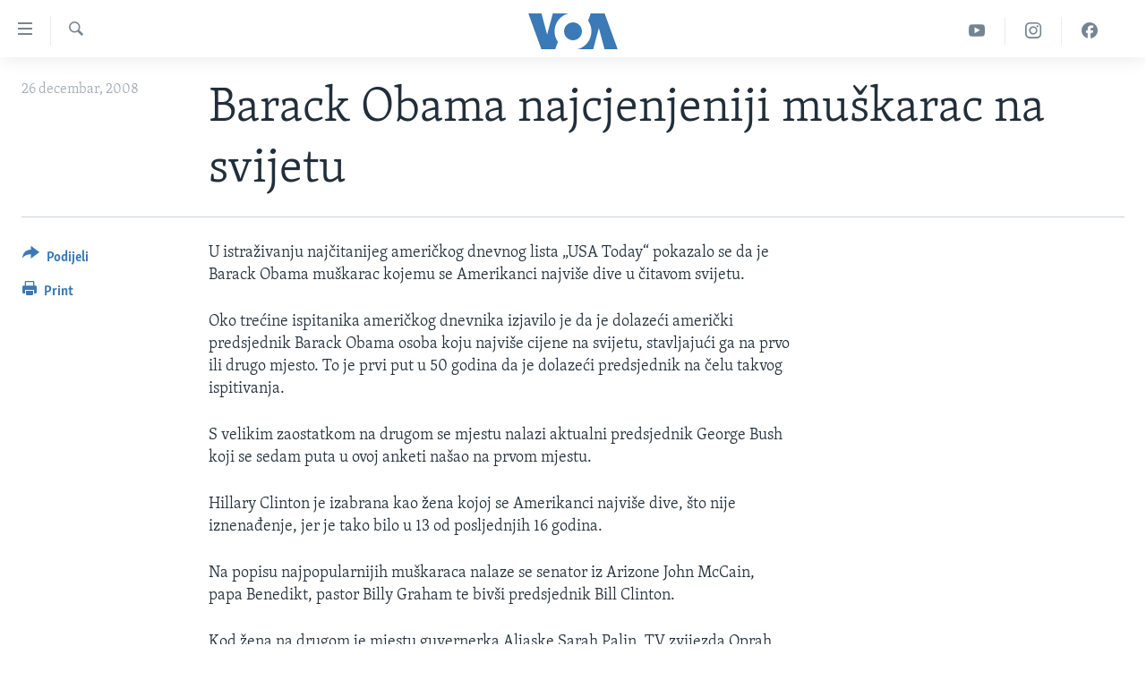

--- FILE ---
content_type: text/html; charset=utf-8
request_url: https://ba.voanews.com/a/a-37-2008-12-26-voa6-85981982/1159096.html
body_size: 8356
content:

<!DOCTYPE html>
<html lang="bs" dir="ltr" class="no-js">
<head>
<link href="/Content/responsive/VOA/bs-Latn-BA/VOA-bs-Latn-BA.css?&amp;av=0.0.0.0&amp;cb=306" rel="stylesheet"/>
<script src="https://tags.voanews.com/voa-pangea/prod/utag.sync.js"></script> <script type='text/javascript' src='https://www.youtube.com/iframe_api' async></script>
<script type="text/javascript">
//a general 'js' detection, must be on top level in <head>, due to CSS performance
document.documentElement.className = "js";
var cacheBuster = "306";
var appBaseUrl = "/";
var imgEnhancerBreakpoints = [0, 144, 256, 408, 650, 1023, 1597];
var isLoggingEnabled = false;
var isPreviewPage = false;
var isLivePreviewPage = false;
if (!isPreviewPage) {
window.RFE = window.RFE || {};
window.RFE.cacheEnabledByParam = window.location.href.indexOf('nocache=1') === -1;
const url = new URL(window.location.href);
const params = new URLSearchParams(url.search);
// Remove the 'nocache' parameter
params.delete('nocache');
// Update the URL without the 'nocache' parameter
url.search = params.toString();
window.history.replaceState(null, '', url.toString());
} else {
window.addEventListener('load', function() {
const links = window.document.links;
for (let i = 0; i < links.length; i++) {
links[i].href = '#';
links[i].target = '_self';
}
})
}
var pwaEnabled = false;
var swCacheDisabled;
</script>
<meta charset="utf-8" />
<title>Barack Obama najcjenjeniji muškarac na svijetu</title>
<meta name="description" content="Oko trećine ispitanika američkog dnevnika USA Today izjavilo je da je dolazeći&#160; američki predsjednik Barack Obama osoba koju najviše ci" />
<meta name="keywords" content="" />
<meta name="viewport" content="width=device-width, initial-scale=1.0" />
<meta http-equiv="X-UA-Compatible" content="IE=edge" />
<meta name="robots" content="max-image-preview:large"><meta property="fb:pages" content="185714551083" />
<meta name="msvalidate.01" content="3286EE554B6F672A6F2E608C02343C0E" /><meta name="yandex-verification" content="c377d4d0cb331c6a" />
<link href="https://ba.voanews.com/a/a-37-2008-12-26-voa6-85981982/1159096.html" rel="canonical" />
<meta name="apple-mobile-web-app-title" content="Glas Amerike" />
<meta name="apple-mobile-web-app-status-bar-style" content="black" />
<meta name="apple-itunes-app" content="app-id=632618796, app-argument=//1159096.ltr" />
<meta content="Barack Obama najcjenjeniji muškarac na svijetu" property="og:title" />
<meta content="Oko trećine ispitanika američkog dnevnika USA Today izjavilo je da je dolazeći američki predsjednik Barack Obama osoba koju najviše ci" property="og:description" />
<meta content="article" property="og:type" />
<meta content="https://ba.voanews.com/a/a-37-2008-12-26-voa6-85981982/1159096.html" property="og:url" />
<meta content="Glas Amerike" property="og:site_name" />
<meta content="https://www.facebook.com/studiowashington" property="article:publisher" />
<meta content="https://ba.voanews.com/Content/responsive/VOA/img/top_logo_news.png" property="og:image" />
<meta content="640" property="og:image:width" />
<meta content="640" property="og:image:height" />
<meta content="site logo" property="og:image:alt" />
<meta content="175333259645247" property="fb:app_id" />
<meta content="summary_large_image" name="twitter:card" />
<meta content="@VOABosnian" name="twitter:site" />
<meta content="https://ba.voanews.com/Content/responsive/VOA/img/top_logo_news.png" name="twitter:image" />
<meta content="Barack Obama najcjenjeniji muškarac na svijetu" name="twitter:title" />
<meta content="Oko trećine ispitanika američkog dnevnika USA Today izjavilo je da je dolazeći američki predsjednik Barack Obama osoba koju najviše ci" name="twitter:description" />
<link rel="amphtml" href="https://ba.voanews.com/amp/a-37-2008-12-26-voa6-85981982/1159096.html" />
<script type="application/ld+json">{"articleSection":"","isAccessibleForFree":true,"headline":"Barack Obama najcjenjeniji muškarac na svijetu","inLanguage":"bs-Latn-BA","keywords":"","author":{"@type":"Person","name":"VOA"},"datePublished":"2008-12-26 00:00:00Z","dateModified":"2008-12-26 00:00:00Z","publisher":{"logo":{"width":512,"height":220,"@type":"ImageObject","url":"https://ba.voanews.com/Content/responsive/VOA/bs-Latn-BA/img/logo.png"},"@type":"NewsMediaOrganization","url":"https://ba.voanews.com","sameAs":["https://www.facebook.com/GlasAmerike","https://twitter.com/GlasAmerike","https://www.instagram.com/glasamerike/","https://www.youtube.com/c/GlasAmerike"],"name":"Glas Amerike | Bosna i Hercegovina","alternateName":""},"@context":"https://schema.org","@type":"NewsArticle","mainEntityOfPage":"https://ba.voanews.com/a/a-37-2008-12-26-voa6-85981982/1159096.html","url":"https://ba.voanews.com/a/a-37-2008-12-26-voa6-85981982/1159096.html","description":"Oko trećine ispitanika američkog dnevnika USA Today izjavilo je da je dolazeći američki predsjednik Barack Obama osoba koju najviše ci","image":{"width":1080,"height":608,"@type":"ImageObject","url":"https://gdb.voanews.com/38CEF907-F6F1-40A7-AC67-CDE6A3271344_w1080_h608.png"},"name":"Barack Obama najcjenjeniji muškarac na svijetu"}</script>
<script src="/Scripts/responsive/infographics.b?v=dVbZ-Cza7s4UoO3BqYSZdbxQZVF4BOLP5EfYDs4kqEo1&amp;av=0.0.0.0&amp;cb=306"></script>
<script src="/Scripts/responsive/loader.b?v=Q26XNwrL6vJYKjqFQRDnx01Lk2pi1mRsuLEaVKMsvpA1&amp;av=0.0.0.0&amp;cb=306"></script>
<link rel="icon" type="image/svg+xml" href="/Content/responsive/VOA/img/webApp/favicon.svg" />
<link rel="alternate icon" href="/Content/responsive/VOA/img/webApp/favicon.ico" />
<link rel="apple-touch-icon" sizes="152x152" href="/Content/responsive/VOA/img/webApp/ico-152x152.png" />
<link rel="apple-touch-icon" sizes="144x144" href="/Content/responsive/VOA/img/webApp/ico-144x144.png" />
<link rel="apple-touch-icon" sizes="114x114" href="/Content/responsive/VOA/img/webApp/ico-114x114.png" />
<link rel="apple-touch-icon" sizes="72x72" href="/Content/responsive/VOA/img/webApp/ico-72x72.png" />
<link rel="apple-touch-icon-precomposed" href="/Content/responsive/VOA/img/webApp/ico-57x57.png" />
<link rel="icon" sizes="192x192" href="/Content/responsive/VOA/img/webApp/ico-192x192.png" />
<link rel="icon" sizes="128x128" href="/Content/responsive/VOA/img/webApp/ico-128x128.png" />
<meta name="msapplication-TileColor" content="#ffffff" />
<meta name="msapplication-TileImage" content="/Content/responsive/VOA/img/webApp/ico-144x144.png" />
<link rel="alternate" type="application/rss+xml" title="VOA - Top Stories [RSS]" href="/api/" />
<link rel="sitemap" type="application/rss+xml" href="/sitemap.xml" />
</head>
<body class=" nav-no-loaded cc_theme pg-article print-lay-article js-category-to-nav nojs-images ">
<script type="text/javascript" >
var analyticsData = {url:"https://ba.voanews.com/a/a-37-2008-12-26-voa6-85981982/1159096.html",property_id:"454",article_uid:"1159096",page_title:"Barack Obama najcjenjeniji muškarac na svijetu",page_type:"article",content_type:"article",subcontent_type:"article",last_modified:"2008-12-26 00:00:00Z",pub_datetime:"2008-12-26 00:00:00Z",pub_year:"2008",pub_month:"12",pub_day:"26",pub_hour:"00",pub_weekday:"Friday",section:"article",english_section:"",byline:"",categories:"",domain:"ba.voanews.com",language:"Bosnian",language_service:"VOA Bosnian",platform:"web",copied:"no",copied_article:"",copied_title:"",runs_js:"Yes",cms_release:"8.44.0.0.306",enviro_type:"prod",slug:"a-37-2008-12-26-voa6-85981982",entity:"VOA",short_language_service:"BOS",platform_short:"W",page_name:"Barack Obama najcjenjeniji muškarac na svijetu"};
</script>
<noscript><iframe src="https://www.googletagmanager.com/ns.html?id=GTM-N8MP7P" height="0" width="0" style="display:none;visibility:hidden"></iframe></noscript><script type="text/javascript" data-cookiecategory="analytics">
var gtmEventObject = Object.assign({}, analyticsData, {event: 'page_meta_ready'});window.dataLayer = window.dataLayer || [];window.dataLayer.push(gtmEventObject);
if (top.location === self.location) { //if not inside of an IFrame
var renderGtm = "true";
if (renderGtm === "true") {
(function(w,d,s,l,i){w[l]=w[l]||[];w[l].push({'gtm.start':new Date().getTime(),event:'gtm.js'});var f=d.getElementsByTagName(s)[0],j=d.createElement(s),dl=l!='dataLayer'?'&l='+l:'';j.async=true;j.src='//www.googletagmanager.com/gtm.js?id='+i+dl;f.parentNode.insertBefore(j,f);})(window,document,'script','dataLayer','GTM-N8MP7P');
}
}
</script>
<!--Analytics tag js version start-->
<script type="text/javascript" data-cookiecategory="analytics">
var utag_data = Object.assign({}, analyticsData, {});
if(typeof(TealiumTagFrom)==='function' && typeof(TealiumTagSearchKeyword)==='function') {
var utag_from=TealiumTagFrom();var utag_searchKeyword=TealiumTagSearchKeyword();
if(utag_searchKeyword!=null && utag_searchKeyword!=='' && utag_data["search_keyword"]==null) utag_data["search_keyword"]=utag_searchKeyword;if(utag_from!=null && utag_from!=='') utag_data["from"]=TealiumTagFrom();}
if(window.top!== window.self&&utag_data.page_type==="snippet"){utag_data.page_type = 'iframe';}
try{if(window.top!==window.self&&window.self.location.hostname===window.top.location.hostname){utag_data.platform = 'self-embed';utag_data.platform_short = 'se';}}catch(e){if(window.top!==window.self&&window.self.location.search.includes("platformType=self-embed")){utag_data.platform = 'cross-promo';utag_data.platform_short = 'cp';}}
(function(a,b,c,d){ a="https://tags.voanews.com/voa-pangea/prod/utag.js"; b=document;c="script";d=b.createElement(c);d.src=a;d.type="text/java"+c;d.async=true; a=b.getElementsByTagName(c)[0];a.parentNode.insertBefore(d,a); })();
</script>
<!--Analytics tag js version end-->
<!-- Analytics tag management NoScript -->
<noscript>
<img style="position: absolute; border: none;" src="https://ssc.voanews.com/b/ss/bbgprod,bbgentityvoa/1/G.4--NS/52804458?pageName=voa%3abos%3aw%3aarticle%3abarack%20obama%20najcjenjeniji%20mu%c5%a1karac%20na%20svijetu&amp;c6=barack%20obama%20najcjenjeniji%20mu%c5%a1karac%20na%20svijetu&amp;v36=8.44.0.0.306&amp;v6=D=c6&amp;g=https%3a%2f%2fba.voanews.com%2fa%2fa-37-2008-12-26-voa6-85981982%2f1159096.html&amp;c1=D=g&amp;v1=D=g&amp;events=event1,event52&amp;c16=voa%20bosnian&amp;v16=D=c16&amp;ch=article&amp;c15=bosnian&amp;v15=D=c15&amp;c4=article&amp;v4=D=c4&amp;c14=1159096&amp;v14=D=c14&amp;v20=no&amp;c17=web&amp;v17=D=c17&amp;mcorgid=518abc7455e462b97f000101%40adobeorg&amp;server=ba.voanews.com&amp;pageType=D=c4&amp;ns=bbg&amp;v29=D=server&amp;v25=voa&amp;v30=454&amp;v105=D=User-Agent " alt="analytics" width="1" height="1" /></noscript>
<!-- End of Analytics tag management NoScript -->
<!--*** Accessibility links - For ScreenReaders only ***-->
<section>
<div class="sr-only">
<h2>Linkovi</h2>
<ul>
<li><a href="#content" data-disable-smooth-scroll="1">Pređi na glavni sadržaj</a></li>
<li><a href="#navigation" data-disable-smooth-scroll="1">Pređi na glavnu navigaciju</a></li>
<li><a href="#txtHeaderSearch" data-disable-smooth-scroll="1">Idi na pretragu</a></li>
</ul>
</div>
</section>
<div dir="ltr">
<div id="page">
<aside>
<div class="c-lightbox overlay-modal">
<div class="c-lightbox__intro">
<h2 class="c-lightbox__intro-title"></h2>
<button class="btn btn--rounded c-lightbox__btn c-lightbox__intro-next" title="Naredni">
<span class="ico ico--rounded ico-chevron-forward"></span>
<span class="sr-only">Naredni</span>
</button>
</div>
<div class="c-lightbox__nav">
<button class="btn btn--rounded c-lightbox__btn c-lightbox__btn--close" title="Zatvorite">
<span class="ico ico--rounded ico-close"></span>
<span class="sr-only">Zatvorite</span>
</button>
<button class="btn btn--rounded c-lightbox__btn c-lightbox__btn--prev" title="Prethodni">
<span class="ico ico--rounded ico-chevron-backward"></span>
<span class="sr-only">Prethodni</span>
</button>
<button class="btn btn--rounded c-lightbox__btn c-lightbox__btn--next" title="Naredni">
<span class="ico ico--rounded ico-chevron-forward"></span>
<span class="sr-only">Naredni</span>
</button>
</div>
<div class="c-lightbox__content-wrap">
<figure class="c-lightbox__content">
<span class="c-spinner c-spinner--lightbox">
<img src="/Content/responsive/img/player-spinner.png"
alt="please wait"
title="please wait" />
</span>
<div class="c-lightbox__img">
<div class="thumb">
<img src="" alt="" />
</div>
</div>
<figcaption>
<div class="c-lightbox__info c-lightbox__info--foot">
<span class="c-lightbox__counter"></span>
<span class="caption c-lightbox__caption"></span>
</div>
</figcaption>
</figure>
</div>
<div class="hidden">
<div class="content-advisory__box content-advisory__box--lightbox">
<span class="content-advisory__box-text">This image contains sensitive content which some people may find offensive or disturbing.</span>
<button class="btn btn--transparent content-advisory__box-btn m-t-md" value="text" type="button">
<span class="btn__text">
Click to reveal
</span>
</button>
</div>
</div>
</div>
<div class="print-dialogue">
<div class="container">
<h3 class="print-dialogue__title section-head">Print Options:</h3>
<div class="print-dialogue__opts">
<ul class="print-dialogue__opt-group">
<li class="form__group form__group--checkbox">
<input class="form__check " id="checkboxImages" name="checkboxImages" type="checkbox" checked="checked" />
<label for="checkboxImages" class="form__label m-t-md">Images</label>
</li>
<li class="form__group form__group--checkbox">
<input class="form__check " id="checkboxMultimedia" name="checkboxMultimedia" type="checkbox" checked="checked" />
<label for="checkboxMultimedia" class="form__label m-t-md">Multimedia</label>
</li>
</ul>
<ul class="print-dialogue__opt-group">
<li class="form__group form__group--checkbox">
<input class="form__check " id="checkboxEmbedded" name="checkboxEmbedded" type="checkbox" checked="checked" />
<label for="checkboxEmbedded" class="form__label m-t-md">Embedded Content</label>
</li>
<li class="form__group form__group--checkbox">
<input class="form__check " id="checkboxComments" name="checkboxComments" type="checkbox" />
<label for="checkboxComments" class="form__label m-t-md">Comments</label>
</li>
</ul>
</div>
<div class="print-dialogue__buttons">
<button class="btn btn--secondary close-button" type="button" title="Poništi">
<span class="btn__text ">Poništi</span>
</button>
<button class="btn btn-cust-print m-l-sm" type="button" title="Print">
<span class="btn__text ">Print</span>
</button>
</div>
</div>
</div>
<div class="ctc-message pos-fix">
<div class="ctc-message__inner">Link has been copied to clipboard</div>
</div>
</aside>
<div class="hdr-20 hdr-20--big">
<div class="hdr-20__inner">
<div class="hdr-20__max pos-rel">
<div class="hdr-20__side hdr-20__side--primary d-flex">
<label data-for="main-menu-ctrl" data-switcher-trigger="true" data-switch-target="main-menu-ctrl" class="burger hdr-trigger pos-rel trans-trigger" data-trans-evt="click" data-trans-id="menu">
<span class="ico ico-close hdr-trigger__ico hdr-trigger__ico--close burger__ico burger__ico--close"></span>
<span class="ico ico-menu hdr-trigger__ico hdr-trigger__ico--open burger__ico burger__ico--open"></span>
</label>
<div class="menu-pnl pos-fix trans-target" data-switch-target="main-menu-ctrl" data-trans-id="menu">
<div class="menu-pnl__inner">
<nav class="main-nav menu-pnl__item menu-pnl__item--first">
<ul class="main-nav__list accordeon" data-analytics-tales="false" data-promo-name="link" data-location-name="nav,secnav">
<li class="main-nav__item">
<a class="main-nav__item-name main-nav__item-name--link" href="/z/1974" title="TV program" data-item-name="programs-studio-washington" >TV program</a>
</li>
<li class="main-nav__item">
<a class="main-nav__item-name main-nav__item-name--link" href="/z/1975" title="Video" data-item-name="video" >Video</a>
</li>
<li class="main-nav__item">
<a class="main-nav__item-name main-nav__item-name--link" href="/z/3517" title="Fotografije dana" data-item-name="photos-of-the-day" >Fotografije dana</a>
</li>
<li class="main-nav__item accordeon__item" data-switch-target="menu-item-921">
<label class="main-nav__item-name main-nav__item-name--label accordeon__control-label" data-switcher-trigger="true" data-for="menu-item-921">
Vijesti
<span class="ico ico-chevron-down main-nav__chev"></span>
</label>
<div class="main-nav__sub-list">
<a class="main-nav__item-name main-nav__item-name--link main-nav__item-name--sub" href="/p/6707.html" title="Sjedinjene Američke Države" data-item-name="usa-uniform" >Sjedinjene Američke Države</a>
<a class="main-nav__item-name main-nav__item-name--link main-nav__item-name--sub" href="/p/6705.html" title="Bosna i Hercegovina" data-item-name="bosnia-uniform" >Bosna i Hercegovina</a>
<a class="main-nav__item-name main-nav__item-name--link main-nav__item-name--sub" href="/p/6659.html" title="Svijet" data-item-name="world" >Svijet</a>
</div>
</li>
<li class="main-nav__item">
<a class="main-nav__item-name main-nav__item-name--link" href="https://ba.voanews.com/p/6943.html" title="Nauka i tehnologija" >Nauka i tehnologija</a>
</li>
<li class="main-nav__item">
<a class="main-nav__item-name main-nav__item-name--link" href="/p/7642.html" title="Specijalni projekti" data-item-name="special-projects" >Specijalni projekti</a>
</li>
<li class="main-nav__item">
<a class="main-nav__item-name main-nav__item-name--link" href="/p/6663.html" title="KORUPCIJA" data-item-name="criminal-and-corruption" >KORUPCIJA</a>
</li>
<li class="main-nav__item">
<a class="main-nav__item-name main-nav__item-name--link" href="/p/7163.html" title="Sloboda medija" data-item-name="press-freedom" >Sloboda medija</a>
</li>
<li class="main-nav__item">
<a class="main-nav__item-name main-nav__item-name--link" href="/p/8101.html" title="Ženska strana" data-item-name="women-page" >Ženska strana</a>
</li>
<li class="main-nav__item">
<a class="main-nav__item-name main-nav__item-name--link" href="/p/7153.html" title="Izbjeglička strana" data-item-name="refuge-crisis" >Izbjeglička strana</a>
</li>
<li class="main-nav__item">
<a class="main-nav__item-name main-nav__item-name--link" href="https://ba.voanews.com/p/6668.html" title="Magazin" >Magazin</a>
</li>
<li class="main-nav__item">
<a class="main-nav__item-name main-nav__item-name--link" href="https://www.insidevoa.com/" title="O Glasu Amerike" target="_blank" rel="noopener">O Glasu Amerike</a>
</li>
</ul>
</nav>
<div class="menu-pnl__item">
<a href="https://learningenglish.voanews.com/" class="menu-pnl__item-link" alt="Learning English">Learning English</a>
</div>
<div class="menu-pnl__item menu-pnl__item--social">
<h5 class="menu-pnl__sub-head">Pratite nas</h5>
<a href="https://www.facebook.com/GlasAmerike" title="Facebook" data-analytics-text="follow_on_facebook" class="btn btn--rounded btn--social-inverted menu-pnl__btn js-social-btn btn-facebook" target="_blank" rel="noopener">
<span class="ico ico-facebook-alt ico--rounded"></span>
</a>
<a href="https://twitter.com/GlasAmerike" title="Twitter" data-analytics-text="follow_on_twitter" class="btn btn--rounded btn--social-inverted menu-pnl__btn js-social-btn btn-twitter" target="_blank" rel="noopener">
<span class="ico ico-twitter ico--rounded"></span>
</a>
<a href="https://www.youtube.com/c/GlasAmerike" title="YouTube" data-analytics-text="follow_on_youtube" class="btn btn--rounded btn--social-inverted menu-pnl__btn js-social-btn btn-youtube" target="_blank" rel="noopener">
<span class="ico ico-youtube ico--rounded"></span>
</a>
<a href="https://www.instagram.com/glasamerike/" title="Instagram" data-analytics-text="follow_on_instagram" class="btn btn--rounded btn--social-inverted menu-pnl__btn js-social-btn btn-instagram" target="_blank" rel="noopener">
<span class="ico ico-instagram ico--rounded"></span>
</a>
</div>
<div class="menu-pnl__item">
<a href="/navigation/allsites" class="menu-pnl__item-link">
<span class="ico ico-languages "></span>
Jezici
</a>
</div>
</div>
</div>
<label data-for="top-search-ctrl" data-switcher-trigger="true" data-switch-target="top-search-ctrl" class="top-srch-trigger hdr-trigger">
<span class="ico ico-close hdr-trigger__ico hdr-trigger__ico--close top-srch-trigger__ico top-srch-trigger__ico--close"></span>
<span class="ico ico-search hdr-trigger__ico hdr-trigger__ico--open top-srch-trigger__ico top-srch-trigger__ico--open"></span>
</label>
<div class="srch-top srch-top--in-header" data-switch-target="top-search-ctrl">
<div class="container">
<form action="/s" class="srch-top__form srch-top__form--in-header" id="form-topSearchHeader" method="get" role="search"><label for="txtHeaderSearch" class="sr-only">Pretraživač</label>
<input type="text" id="txtHeaderSearch" name="k" placeholder="Pretraga..." accesskey="s" value="" class="srch-top__input analyticstag-event" onkeydown="if (event.keyCode === 13) { FireAnalyticsTagEventOnSearch('search', $dom.get('#txtHeaderSearch')[0].value) }" />
<button title="Pretraživač" type="submit" class="btn btn--top-srch analyticstag-event" onclick="FireAnalyticsTagEventOnSearch('search', $dom.get('#txtHeaderSearch')[0].value) ">
<span class="ico ico-search"></span>
</button></form>
</div>
</div>
<a href="/" class="main-logo-link">
<img src="/Content/responsive/VOA/bs-Latn-BA/img/logo-compact.svg" class="main-logo main-logo--comp" alt="site logo">
<img src="/Content/responsive/VOA/bs-Latn-BA/img/logo.svg" class="main-logo main-logo--big" alt="site logo">
</a>
</div>
<div class="hdr-20__side hdr-20__side--secondary d-flex">
<a href="https://www.facebook.com/GlasAmerike" title="Facebook" class="hdr-20__secondary-item" data-item-name="custom1">
<span class="ico-custom ico-custom--1 hdr-20__secondary-icon"></span>
</a>
<a href="https://www.instagram.com/glasamerike" title="Instagram" class="hdr-20__secondary-item" data-item-name="custom3">
<span class="ico-custom ico-custom--3 hdr-20__secondary-icon"></span>
</a>
<a href="https://www.youtube.com/c/GlasAmerike" title="YouTube" class="hdr-20__secondary-item" data-item-name="custom2">
<span class="ico-custom ico-custom--2 hdr-20__secondary-icon"></span>
</a>
<a href="/s" title="Pretraživač" class="hdr-20__secondary-item hdr-20__secondary-item--search" data-item-name="search">
<span class="ico ico-search hdr-20__secondary-icon hdr-20__secondary-icon--search"></span>
</a>
<div class="srch-bottom">
<form action="/s" class="srch-bottom__form d-flex" id="form-bottomSearch" method="get" role="search"><label for="txtSearch" class="sr-only">Pretraživač</label>
<input type="search" id="txtSearch" name="k" placeholder="Pretraga..." accesskey="s" value="" class="srch-bottom__input analyticstag-event" onkeydown="if (event.keyCode === 13) { FireAnalyticsTagEventOnSearch('search', $dom.get('#txtSearch')[0].value) }" />
<button title="Pretraživač" type="submit" class="btn btn--bottom-srch analyticstag-event" onclick="FireAnalyticsTagEventOnSearch('search', $dom.get('#txtSearch')[0].value) ">
<span class="ico ico-search"></span>
</button></form>
</div>
</div>
<img src="/Content/responsive/VOA/bs-Latn-BA/img/logo-print.gif" class="logo-print" alt="site logo">
<img src="/Content/responsive/VOA/bs-Latn-BA/img/logo-print_color.png" class="logo-print logo-print--color" alt="site logo">
</div>
</div>
</div>
<script>
if (document.body.className.indexOf('pg-home') > -1) {
var nav2In = document.querySelector('.hdr-20__inner');
var nav2Sec = document.querySelector('.hdr-20__side--secondary');
var secStyle = window.getComputedStyle(nav2Sec);
if (nav2In && window.pageYOffset < 150 && secStyle['position'] !== 'fixed') {
nav2In.classList.add('hdr-20__inner--big')
}
}
</script>
<div class="c-hlights c-hlights--breaking c-hlights--no-item" data-hlight-display="mobile,desktop">
<div class="c-hlights__wrap container p-0">
<div class="c-hlights__nav">
<a role="button" href="#" title="Prethodni">
<span class="ico ico-chevron-backward m-0"></span>
<span class="sr-only">Prethodni</span>
</a>
<a role="button" href="#" title="Naredni">
<span class="ico ico-chevron-forward m-0"></span>
<span class="sr-only">Naredni</span>
</a>
</div>
<span class="c-hlights__label">
<span class="">Breaking News</span>
<span class="switcher-trigger">
<label data-for="more-less-1" data-switcher-trigger="true" class="switcher-trigger__label switcher-trigger__label--more p-b-0" title="Više...">
<span class="ico ico-chevron-down"></span>
</label>
<label data-for="more-less-1" data-switcher-trigger="true" class="switcher-trigger__label switcher-trigger__label--less p-b-0" title="Show less">
<span class="ico ico-chevron-up"></span>
</label>
</span>
</span>
<ul class="c-hlights__items switcher-target" data-switch-target="more-less-1">
</ul>
</div>
</div> <div id="content">
<main class="container">
<div class="hdr-container">
<div class="row">
<div class="col-category col-xs-12 col-md-2 pull-left"></div><div class="col-title col-xs-12 col-md-10 pull-right"> <h1 class="title pg-title">
Barack Obama najcjenjeniji muškarac na svijetu
</h1>
</div><div class="col-publishing-details col-xs-12 col-sm-12 col-md-2 pull-left"> <div class="publishing-details ">
<div class="published">
<span class="date" >
<time pubdate="pubdate" datetime="2008-12-26T01:00:00+01:00">
26 decembar, 2008
</time>
</span>
</div>
</div>
</div><div class="col-lg-12 separator"> <div class="separator">
<hr class="title-line" />
</div>
</div>
</div>
</div>
<div class="body-container">
<div class="row">
<div class="col-xs-12 col-md-2 pull-left article-share">
<div class="share--box">
<div class="sticky-share-container" style="display:none">
<div class="container">
<a href="https://ba.voanews.com" id="logo-sticky-share">&nbsp;</a>
<div class="pg-title pg-title--sticky-share">
Barack Obama najcjenjeniji muškarac na svijetu
</div>
<div class="sticked-nav-actions">
<!--This part is for sticky navigation display-->
<p class="buttons link-content-sharing p-0 ">
<button class="btn btn--link btn-content-sharing p-t-0 " id="btnContentSharing" value="text" role="Button" type="" title="Podijelite - još opcija">
<span class="ico ico-share ico--l"></span>
<span class="btn__text ">
Podijeli
</span>
</button>
</p>
<aside class="content-sharing js-content-sharing js-content-sharing--apply-sticky content-sharing--sticky"
role="complementary"
data-share-url="https://ba.voanews.com/a/a-37-2008-12-26-voa6-85981982/1159096.html" data-share-title="Barack Obama najcjenjeniji muškarac na svijetu" data-share-text="">
<div class="content-sharing__popover">
<h6 class="content-sharing__title">Podijeli</h6>
<button href="#close" id="btnCloseSharing" class="btn btn--text-like content-sharing__close-btn">
<span class="ico ico-close ico--l"></span>
</button>
<ul class="content-sharing__list">
<li class="content-sharing__item">
<div class="ctc ">
<input type="text" class="ctc__input" readonly="readonly">
<a href="" js-href="https://ba.voanews.com/a/a-37-2008-12-26-voa6-85981982/1159096.html" class="content-sharing__link ctc__button">
<span class="ico ico-copy-link ico--rounded ico--s"></span>
<span class="content-sharing__link-text">Copy link</span>
</a>
</div>
</li>
<li class="content-sharing__item">
<a href="https://facebook.com/sharer.php?u=https%3a%2f%2fba.voanews.com%2fa%2fa-37-2008-12-26-voa6-85981982%2f1159096.html"
data-analytics-text="share_on_facebook"
title="Facebook" target="_blank"
class="content-sharing__link js-social-btn">
<span class="ico ico-facebook ico--rounded ico--s"></span>
<span class="content-sharing__link-text">Facebook</span>
</a>
</li>
<li class="content-sharing__item">
<a href="https://twitter.com/share?url=https%3a%2f%2fba.voanews.com%2fa%2fa-37-2008-12-26-voa6-85981982%2f1159096.html&amp;text=Barack+Obama+najcjenjeniji+mu%c5%a1karac+na+svijetu"
data-analytics-text="share_on_twitter"
title="Twitter" target="_blank"
class="content-sharing__link js-social-btn">
<span class="ico ico-twitter ico--rounded ico--s"></span>
<span class="content-sharing__link-text">Twitter</span>
</a>
</li>
<li class="content-sharing__item">
<a href="https://www.linkedin.com/shareArticle?mini=true&amp;url=https%3a%2f%2fba.voanews.com%2fa%2fa-37-2008-12-26-voa6-85981982%2f1159096.html&amp;title=Barack Obama najcjenjeniji muškarac na svijetu"
data-analytics-text="share_on_linkedIn"
title="LinkedIn" target="_blank"
class="content-sharing__link js-social-btn">
<span class="ico ico-linkedin ico--rounded ico--s"></span>
<span class="content-sharing__link-text">LinkedIn</span>
</a>
</li>
<li class="content-sharing__item">
<a href="mailto:?body=https%3a%2f%2fba.voanews.com%2fa%2fa-37-2008-12-26-voa6-85981982%2f1159096.html&amp;subject=Barack Obama najcjenjeniji muškarac na svijetu"
title="Email"
class="content-sharing__link ">
<span class="ico ico-email ico--rounded ico--s"></span>
<span class="content-sharing__link-text">Email</span>
</a>
</li>
</ul>
</div>
</aside>
</div>
</div>
</div>
<div class="links">
<p class="buttons link-content-sharing p-0 ">
<button class="btn btn--link btn-content-sharing p-t-0 " id="btnContentSharing" value="text" role="Button" type="" title="Podijelite - još opcija">
<span class="ico ico-share ico--l"></span>
<span class="btn__text ">
Podijeli
</span>
</button>
</p>
<aside class="content-sharing js-content-sharing " role="complementary"
data-share-url="https://ba.voanews.com/a/a-37-2008-12-26-voa6-85981982/1159096.html" data-share-title="Barack Obama najcjenjeniji muškarac na svijetu" data-share-text="">
<div class="content-sharing__popover">
<h6 class="content-sharing__title">Podijeli</h6>
<button href="#close" id="btnCloseSharing" class="btn btn--text-like content-sharing__close-btn">
<span class="ico ico-close ico--l"></span>
</button>
<ul class="content-sharing__list">
<li class="content-sharing__item">
<div class="ctc ">
<input type="text" class="ctc__input" readonly="readonly">
<a href="" js-href="https://ba.voanews.com/a/a-37-2008-12-26-voa6-85981982/1159096.html" class="content-sharing__link ctc__button">
<span class="ico ico-copy-link ico--rounded ico--l"></span>
<span class="content-sharing__link-text">Copy link</span>
</a>
</div>
</li>
<li class="content-sharing__item">
<a href="https://facebook.com/sharer.php?u=https%3a%2f%2fba.voanews.com%2fa%2fa-37-2008-12-26-voa6-85981982%2f1159096.html"
data-analytics-text="share_on_facebook"
title="Facebook" target="_blank"
class="content-sharing__link js-social-btn">
<span class="ico ico-facebook ico--rounded ico--l"></span>
<span class="content-sharing__link-text">Facebook</span>
</a>
</li>
<li class="content-sharing__item">
<a href="https://twitter.com/share?url=https%3a%2f%2fba.voanews.com%2fa%2fa-37-2008-12-26-voa6-85981982%2f1159096.html&amp;text=Barack+Obama+najcjenjeniji+mu%c5%a1karac+na+svijetu"
data-analytics-text="share_on_twitter"
title="Twitter" target="_blank"
class="content-sharing__link js-social-btn">
<span class="ico ico-twitter ico--rounded ico--l"></span>
<span class="content-sharing__link-text">Twitter</span>
</a>
</li>
<li class="content-sharing__item">
<a href="https://www.linkedin.com/shareArticle?mini=true&amp;url=https%3a%2f%2fba.voanews.com%2fa%2fa-37-2008-12-26-voa6-85981982%2f1159096.html&amp;title=Barack Obama najcjenjeniji muškarac na svijetu"
data-analytics-text="share_on_linkedIn"
title="LinkedIn" target="_blank"
class="content-sharing__link js-social-btn">
<span class="ico ico-linkedin ico--rounded ico--l"></span>
<span class="content-sharing__link-text">LinkedIn</span>
</a>
</li>
<li class="content-sharing__item">
<a href="mailto:?body=https%3a%2f%2fba.voanews.com%2fa%2fa-37-2008-12-26-voa6-85981982%2f1159096.html&amp;subject=Barack Obama najcjenjeniji muškarac na svijetu"
title="Email"
class="content-sharing__link ">
<span class="ico ico-email ico--rounded ico--l"></span>
<span class="content-sharing__link-text">Email</span>
</a>
</li>
</ul>
</div>
</aside>
<p class="link-print visible-md visible-lg buttons p-0">
<button class="btn btn--link btn-print p-t-0" onclick="if (typeof FireAnalyticsTagEvent === 'function') {FireAnalyticsTagEvent({ on_page_event: 'print_story' });}return false" title="(CTRL+P)">
<span class="ico ico-print"></span>
<span class="btn__text">Print</span>
</button>
</p>
</div>
</div>
</div>
<div class="col-xs-12 col-sm-12 col-md-10 col-lg-10 pull-right">
<div class="row">
<div class="col-xs-12 col-sm-12 col-md-8 col-lg-8 pull-left bottom-offset content-offset">
<div id="article-content" class="content-floated-wrap fb-quotable">
<div class="wsw">
<p class="article_14"> U istraživanju najčitanijeg američkog dnevnog lista „USA Today“ pokazalo se da je Barack Obama muškarac kojemu se Amerikanci najviše dive u čitavom svijetu. </p> <p class="article_14">Oko trećine ispitanika američkog dnevnika izjavilo je da je dolazeći američki predsjednik Barack Obama osoba koju najviše cijene na svijetu, stavljajući ga na prvo ili drugo mjesto. To je prvi put u 50 godina da je dolazeći predsjednik na čelu takvog ispitivanja. </p> <p class="article_14">S velikim zaostatkom na drugom se mjestu nalazi aktualni predsjednik George Bush koji se sedam puta u ovoj anketi našao na prvom mjestu. </p> <p class="article_14">Hillary Clinton je izabrana kao žena kojoj se Amerikanci najviše dive, što nije iznenađenje, jer je tako bilo u 13 od posljednjih 16 godina. </p> <p class="article_14">Na popisu najpopularnijih muškaraca nalaze se senator iz Arizone John McCain, papa Benedikt, pastor Billy Graham te bivši predsjednik Bill Clinton. </p> <p class="article_14">Kod žena na drugom je mjestu guvernerka Aljaske Sarah Palin, TV zvijezda Oprah Winfrey je treća, Condolezza Rice četvrta dok se na petom našla supruga Baracka Obame, Michelle.</p>
</div>
</div>
</div>
</div>
</div>
</div>
</div>
</main>
</div>
<footer role="contentinfo">
<div id="foot" class="foot">
<div class="container">
<div class="foot-nav collapsed" id="foot-nav">
<div class="menu">
<ul class="items">
<li class="socials block-socials">
<span class="handler" id="socials-handler">
Pratite nas
</span>
<div class="inner">
<ul class="subitems follow">
<li>
<a href="https://www.facebook.com/GlasAmerike" title="Facebook" data-analytics-text="follow_on_facebook" class="btn btn--rounded js-social-btn btn-facebook" target="_blank" rel="noopener">
<span class="ico ico-facebook-alt ico--rounded"></span>
</a>
</li>
<li>
<a href="https://twitter.com/GlasAmerike" title="Twitter" data-analytics-text="follow_on_twitter" class="btn btn--rounded js-social-btn btn-twitter" target="_blank" rel="noopener">
<span class="ico ico-twitter ico--rounded"></span>
</a>
</li>
<li>
<a href="https://www.instagram.com/glasamerike/" title="Instagram" data-analytics-text="follow_on_instagram" class="btn btn--rounded js-social-btn btn-instagram" target="_blank" rel="noopener">
<span class="ico ico-instagram ico--rounded"></span>
</a>
</li>
<li>
<a href="https://www.youtube.com/c/GlasAmerike" title="YouTube" data-analytics-text="follow_on_youtube" class="btn btn--rounded js-social-btn btn-youtube" target="_blank" rel="noopener">
<span class="ico ico-youtube ico--rounded"></span>
</a>
</li>
<li>
<a href="/rssfeeds" title="RSS" data-analytics-text="follow_on_rss" class="btn btn--rounded js-social-btn btn-rss" >
<span class="ico ico-rss ico--rounded"></span>
</a>
</li>
<li>
<a href="/subscribe.html" title="Prijava" data-analytics-text="follow_on_subscribe" class="btn btn--rounded js-social-btn btn-email" >
<span class="ico ico-email ico--rounded"></span>
</a>
</li>
</ul>
</div>
</li>
<li class="block-primary collapsed collapsible item">
<span class="handler">
INFORMACIJE
<span title="close tab" class="ico ico-chevron-up"></span>
<span title="open tab" class="ico ico-chevron-down"></span>
<span title="add" class="ico ico-plus"></span>
<span title="remove" class="ico ico-minus"></span>
</span>
<div class="inner">
<ul class="subitems">
<li class="subitem">
<a class="handler" href="/p/3917.html" title="O nama" >O nama</a>
</li>
<li class="subitem">
<a class="handler" href="/p/3919.html" title="Kontakt" >Kontakt</a>
</li>
<li class="subitem">
<a class="handler" href="https://www.voanews.com/p/5338.html" title="Privatnost" target="_blank" rel="noopener">Privatnost</a>
</li>
<li class="subitem">
<a class="handler" href="https://www.voanews.com/section-508" title="Dostupnost" target="_blank" rel="noopener">Dostupnost</a>
</li>
</ul>
</div>
</li>
<li class="block-primary collapsed collapsible item">
<span class="handler">
SADRŽAJ
<span title="close tab" class="ico ico-chevron-up"></span>
<span title="open tab" class="ico ico-chevron-down"></span>
<span title="add" class="ico ico-plus"></span>
<span title="remove" class="ico ico-minus"></span>
</span>
<div class="inner">
<ul class="subitems">
<li class="subitem">
<a class="handler" href="/z/1974" title="TV Program" >TV Program</a>
</li>
<li class="subitem">
<a class="handler" href="/p/6707.html" title="SAD" >SAD</a>
</li>
<li class="subitem">
<a class="handler" href="/p/6705.html" title="BIH" >BIH</a>
</li>
<li class="subitem">
<a class="handler" href="https://editorials.voa.gov/z/6209" title="STAVOVI VLADE SAD" >STAVOVI VLADE SAD</a>
</li>
</ul>
</div>
</li>
</ul>
</div>
</div>
<div class="foot__item foot__item--copyrights">
<p class="copyright">Sva prava zadržana. Glas Amerike © 2025 Glas Amerike: bosnian-service@voanews.com</p>
</div>
</div>
</div>
</footer> </div>
</div>
<script defer src="/Scripts/responsive/serviceWorkerInstall.js?cb=306"></script>
<script type="text/javascript">
// opera mini - disable ico font
if (navigator.userAgent.match(/Opera Mini/i)) {
document.getElementsByTagName("body")[0].className += " can-not-ff";
}
// mobile browsers test
if (typeof RFE !== 'undefined' && RFE.isMobile) {
if (RFE.isMobile.any()) {
document.getElementsByTagName("body")[0].className += " is-mobile";
}
else {
document.getElementsByTagName("body")[0].className += " is-not-mobile";
}
}
</script>
<script src="/conf.js?x=306" type="text/javascript"></script>
<div class="responsive-indicator">
<div class="visible-xs-block">XS</div>
<div class="visible-sm-block">SM</div>
<div class="visible-md-block">MD</div>
<div class="visible-lg-block">LG</div>
</div>
<script type="text/javascript">
var bar_data = {
"apiId": "1159096",
"apiType": "1",
"isEmbedded": "0",
"culture": "bs-Latn-BA",
"cookieName": "cmsLoggedIn",
"cookieDomain": "ba.voanews.com"
};
</script>
<div id="scriptLoaderTarget" style="display:none;contain:strict;"></div>
</body>
</html>